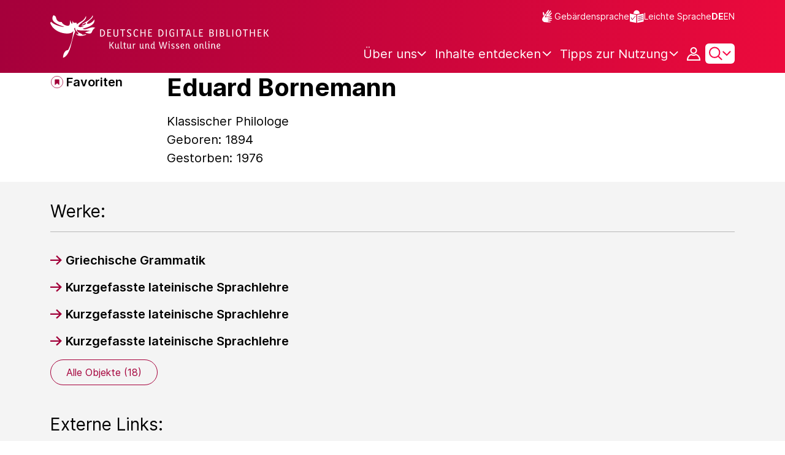

--- FILE ---
content_type: text/javascript;charset=UTF-8
request_url: https://www.deutsche-digitale-bibliothek.de/assets/requests/exploreDDB/exploreDDB.js
body_size: 935
content:
var process = process || {env: {NODE_ENV: "development"}};
/*
 Copyright 2025 FIZ Karlsruhe - Leibniz-Institut fuer Informationsinfrastruktur GmbH

 Licensed under the Apache License, Version 2.0 (the "License");
 you may not use this file except in compliance with the License.
 You may obtain a copy of the License at

       http://www.apache.org/licenses/LICENSE-2.0

 Unless required by applicable law or agreed to in writing, software
 distributed under the License is distributed on an "AS IS" BASIS,
 WITHOUT WARRANTIES OR CONDITIONS OF ANY KIND, either express or implied.
 See the License for the specific language governing permissions and
 limitations under the License.
*/

export const getExploreDDBContentItems = (url, rows, offset, type) => {
    const el = document.querySelector(type);
    const contentType = type.split('-')[0].replace('.', '');
    const countEl = document.querySelector(`.${contentType}-search-number-results`);

    const newUrl = url + "&offset=" + offset + "&rows=" + rows;
    fetch(newUrl, {
        method: 'GET'
    }).then(response => response.json())
        .then(data => {
                let results;
                const newOffset = offset + parseInt(data.nResultsDelivered);
                const showMoreButton = document.querySelector(`.load-more-explore-items`);
                showMoreButton.setAttribute('offset', newOffset);
                showMoreButton.setAttribute('href', url);
                showMoreButton.setAttribute('content', contentType);
                (newOffset >= parseInt(data.nResultsTotal))
                    ? showMoreButton.classList.add('hidden')
                    : showMoreButton.classList.remove("hidden");

                if (offset) {
                    results = el.innerHTML + data.results;
                } else {
                    results = data.results;
                }
                countEl.innerHTML = data.nResultsTotal;
                el.innerHTML = results;
            }
        ).catch(e => console.log(e));
};


--- FILE ---
content_type: text/javascript;charset=UTF-8
request_url: https://www.deutsche-digitale-bibliothek.de/assets/views/institution/institution.js
body_size: 622
content:
var process = process || {env: {NODE_ENV: "development"}};
/*
 Copyright 2025 FIZ Karlsruhe - Leibniz-Institut fuer Informationsinfrastruktur GmbH

 Licensed under the Apache License, Version 2.0 (the "License");
 you may not use this file except in compliance with the License.
 You may obtain a copy of the License at

       http://www.apache.org/licenses/LICENSE-2.0

 Unless required by applicable law or agreed to in writing, software
 distributed under the License is distributed on an "AS IS" BASIS,
 WITHOUT WARRANTIES OR CONDITIONS OF ANY KIND, either express or implied.
 See the License for the specific language governing permissions and
 limitations under the License.
*/

import {HierachyTree} from "./hierarchyTree.js";

export const initInstitutionDetailPage = () => {
    let hierarchyTree = new HierachyTree('.js-institution-hierarchy', '.js-collapse-all', '.js-expand-all');

    hierarchyTree.init();
    hierarchyTree.closeAllNonSelectedBranches();
    hierarchyTree.applySelectedBranchHighlighting();
};




--- FILE ---
content_type: image/svg+xml;charset=UTF-8
request_url: https://www.deutsche-digitale-bibliothek.de/assets/icons/icon-language-inverse-header-10da306293e8e8e2fef3cf5d3eb3fd18.svg
body_size: 296
content:
<svg viewBox="0 0 24 24" fill="none" xmlns="http://www.w3.org/2000/svg"><path d="M23.4995 7.25293L12.9995 9.25293V22.2529L23.4995 20.2529V7.25293Z" fill="white"/><path d="M14.4995 12.2529L21.9995 10.7529" stroke="#A5003B" stroke-linejoin="bevel"/><path d="M14.4995 15.2529L21.9995 13.7529" stroke="#A5003B" stroke-linejoin="bevel"/><path d="M14.4995 18.2529L21.9995 16.7529" stroke="#A5003B" stroke-linejoin="bevel"/><path d="M0.999512 7.25293L11.4995 9.25293V22.2529L0.999512 20.2529V7.25293Z" fill="white"/><path d="M2.99951 13.6529L5.07643 17.2529L9.99951 11.2529" stroke="#A5003B"/><path d="M11.9995 8.25293L6.99951 7.25293C6.99951 5.4196 7.99951 1.75293 11.9995 1.75293C15.9995 1.75293 16.9995 5.4196 16.9995 7.25293L11.9995 8.25293Z" fill="white"/></svg>